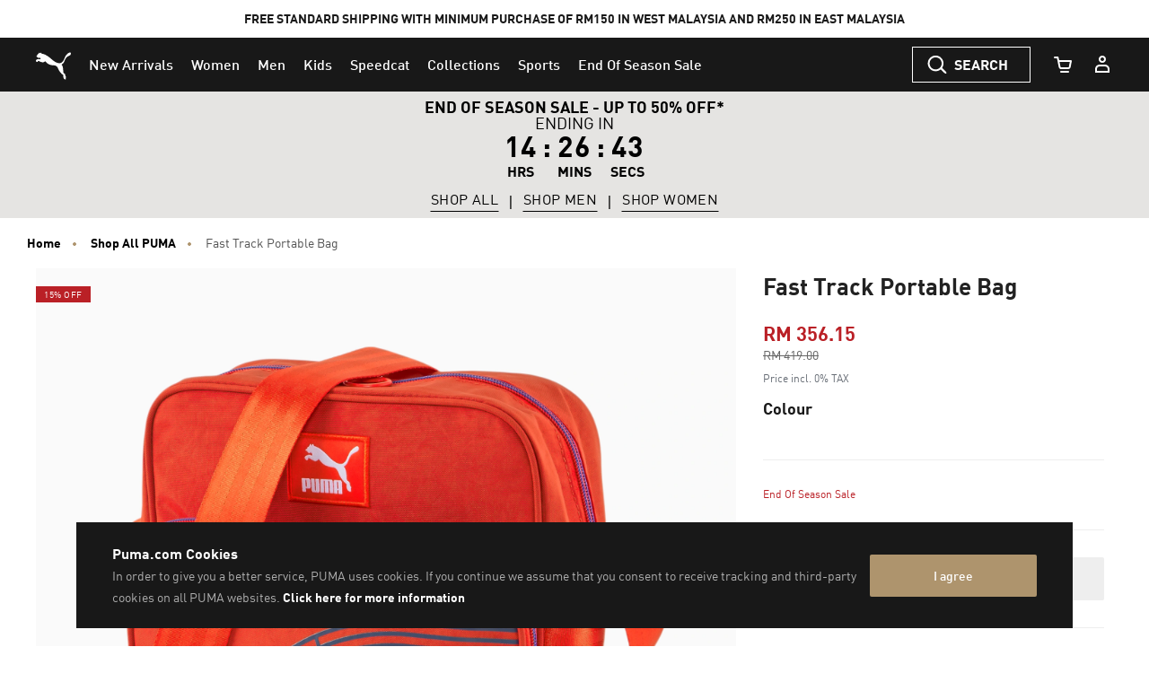

--- FILE ---
content_type: text/javascript
request_url: https://my.puma.com/on/demandware.static/Sites-MY-Site/-/en_MY/v1768855629666/js/emarsys.js
body_size: 921
content:
!function(e){function r(r){for(var a,o,i=r[0],u=r[1],c=r[2],p=0,l=[];p<i.length;p++)o=i[p],Object.prototype.hasOwnProperty.call(n,o)&&n[o]&&l.push(n[o][0]),n[o]=0;for(a in u)Object.prototype.hasOwnProperty.call(u,a)&&(e[a]=u[a]);for(d&&d(r);l.length;)l.shift()();return s.push.apply(s,c||[]),t()}function t(){for(var e,r=0;r<s.length;r++){for(var t=s[r],a=!0,i=1;i<t.length;i++){var u=t[i];0!==n[u]&&(a=!1)}a&&(s.splice(r--,1),e=o(o.s=t[0]))}return e}var a={},n={14:0},s=[];function o(r){if(a[r])return a[r].exports;var t=a[r]={i:r,l:!1,exports:{}};return e[r].call(t.exports,t,t.exports,o),t.l=!0,t.exports}o.m=e,o.c=a,o.d=function(e,r,t){o.o(e,r)||Object.defineProperty(e,r,{enumerable:!0,get:t})},o.r=function(e){"undefined"!=typeof Symbol&&Symbol.toStringTag&&Object.defineProperty(e,Symbol.toStringTag,{value:"Module"}),Object.defineProperty(e,"__esModule",{value:!0})},o.t=function(e,r){if(1&r&&(e=o(e)),8&r)return e;if(4&r&&"object"==typeof e&&e&&e.__esModule)return e;var t=Object.create(null);if(o.r(t),Object.defineProperty(t,"default",{enumerable:!0,value:e}),2&r&&"string"!=typeof e)for(var a in e)o.d(t,a,function(r){return e[r]}.bind(null,a));return t},o.n=function(e){var r=e&&e.__esModule?function(){return e.default}:function(){return e};return o.d(r,"a",r),r},o.o=function(e,r){return Object.prototype.hasOwnProperty.call(e,r)},o.p="";var i=window.webpackJsonp=window.webpackJsonp||[],u=i.push.bind(i);i.push=r,i=i.slice();for(var c=0;c<i.length;c++)r(i[c]);var d=u;s.push(["./cartridges/app_puma_sea/cartridge/client/default/js/emarsys.js",0,2]),t()}({"./cartridges/app_puma_core/cartridge/client/default/js/emarsys/emarsysAnalytics.js":function(e,r,t){"use strict";var a=!1;window.emarsysAnalyticsData?a=window.emarsysAnalyticsData.emarsysAnalytics:window.pageContext&&(a=window.pageContext.analytics),window.ScarabQueue=window.ScarabQueue||[],e.exports={init:function(){var e;a.isEnableEmarsys&&(function(e,r){if(!document.getElementById(r)){var t=document.createElement("script");t.id=r,t.src="https://recommender.scarabresearch.com/js/"+a.predictMerchantID+"/scarab-v2.js";var n=document.getElementsByTagName("script")[0];n.parentNode.insertBefore(t,n)}}(0,"scarab-js-api"),e=a.customerData,a.isEnableEmarsys&&a.isAnalyticPage&&(window.ScarabQueue.push(["cart",a.currentBasket]),e.isCustomer&&window.ScarabQueue.push(["setCustomerId",e.customerNo]),a.nameTracking&&a.trackingData&&window.ScarabQueue.push([a.nameTracking,a.trackingData]),window.ScarabQueue.push(["go"])),$(".product").on("click",".quickview",(function(){window.ScarabQueue.push(["view",$(this).closest(".product").data("pid")]),window.ScarabQueue.push(["go"])})),$("body").on("product:afterAddToCart",(function(){$.ajax({url:window.EmarsysUrls.emarsysAddToCartAjax}).done((function(e){e&&(window.ScarabQueue.push(["cart",e.cartObj]),window.ScarabQueue.push(["go"]))}))})))}}},"./cartridges/app_puma_sea/cartridge/client/default/js/emarsys.js":function(e,r,t){"use strict";window.$||(window.jQuery=window.$=t("./node_modules/jquery/dist/jquery.js"));var a=t("../sfra/cartridges/app_storefront_base/cartridge/client/default/js/util.js");$(document).ready((function(){a(t("./cartridges/app_puma_core/cartridge/client/default/js/emarsys/emarsysAnalytics.js"))}))}});

--- FILE ---
content_type: text/javascript; charset=utf-8
request_url: https://e.cquotient.com/recs/bcwr-MY/product-to-product?callback=CQuotient._callback1&_=1768872789668&_device=mac&userId=&cookieId=deIjbdUgLa3cfcnIhFz1hho4nQ&emailId=&anchors=id%3A%3A079725%7C%7Csku%3A%3A%7C%7Ctype%3A%3A%7C%7Calt_id%3A%3A&slotId=pdp_content_slot_above_product_story&slotConfigId=EXPLORE%20SIMILAR&slotConfigTemplate=slots%2Frecommendation%2Fproduct-carousel-component.isml&ccver=1.03&realm=BCWR&siteId=MY&instanceType=prd&v=v3.1.3&json=%7B%22userId%22%3A%22%22%2C%22cookieId%22%3A%22deIjbdUgLa3cfcnIhFz1hho4nQ%22%2C%22emailId%22%3A%22%22%2C%22anchors%22%3A%5B%7B%22id%22%3A%22079725%22%2C%22sku%22%3A%22%22%2C%22type%22%3A%22%22%2C%22alt_id%22%3A%22%22%7D%5D%2C%22slotId%22%3A%22pdp_content_slot_above_product_story%22%2C%22slotConfigId%22%3A%22EXPLORE%20SIMILAR%22%2C%22slotConfigTemplate%22%3A%22slots%2Frecommendation%2Fproduct-carousel-component.isml%22%2C%22ccver%22%3A%221.03%22%2C%22realm%22%3A%22BCWR%22%2C%22siteId%22%3A%22MY%22%2C%22instanceType%22%3A%22prd%22%2C%22v%22%3A%22v3.1.3%22%7D
body_size: 84
content:
/**/ typeof CQuotient._callback1 === 'function' && CQuotient._callback1({"product-to-product":{"displayMessage":"product-to-product","recs":[],"recoUUID":"c0950644-151b-4d82-b802-729a6ffe6d06"}});

--- FILE ---
content_type: text/javascript; charset=utf-8
request_url: https://r.cquotient.com/recs/bcwr-MY/product-to-product-pdp-my?callback=CQuotient._callback2&_device=mac&userId=&cookieId=deIjbdUgLa3cfcnIhFz1hho4nQ&emailId=&anchors=id%3A%3A079725%7C%7Csku%3A%3A%7C%7Ctype%3A%3A%7C%7Calt_id%3A%3A&slotId=pdp-global-recommendations&slotConfigId=OWN%20THE%20LOOK%20(ON%20ALL%20PRODUCT%20PDP%20-%20BOTTOM)&slotConfigTemplate=slots%2Frecommendation%2Fproduct-carousel-component.isml&ccver=1.03&realm=BCWR&siteId=MY&instanceType=prd&v=v3.1.3&json=%7B%22userId%22%3A%22%22%2C%22cookieId%22%3A%22deIjbdUgLa3cfcnIhFz1hho4nQ%22%2C%22emailId%22%3A%22%22%2C%22anchors%22%3A%5B%7B%22id%22%3A%22079725%22%2C%22sku%22%3A%22%22%2C%22type%22%3A%22%22%2C%22alt_id%22%3A%22%22%7D%5D%2C%22slotId%22%3A%22pdp-global-recommendations%22%2C%22slotConfigId%22%3A%22OWN%20THE%20LOOK%20(ON%20ALL%20PRODUCT%20PDP%20-%20BOTTOM)%22%2C%22slotConfigTemplate%22%3A%22slots%2Frecommendation%2Fproduct-carousel-component.isml%22%2C%22ccver%22%3A%221.03%22%2C%22realm%22%3A%22BCWR%22%2C%22siteId%22%3A%22MY%22%2C%22instanceType%22%3A%22prd%22%2C%22v%22%3A%22v3.1.3%22%7D
body_size: 98
content:
/**/ typeof CQuotient._callback2 === 'function' && CQuotient._callback2({"product-to-product-pdp-my":{"displayMessage":"product-to-product-pdp-my","recs":[],"recoUUID":"d15ce650-aaf0-49e1-ae92-84d18dcc7842"}});

--- FILE ---
content_type: text/javascript; charset=utf-8
request_url: https://p.cquotient.com/pebble?tla=bcwr-MY&activityType=viewProduct&callback=CQuotient._act_callback0&cookieId=deIjbdUgLa3cfcnIhFz1hho4nQ&userId=&emailId=&product=id%3A%3A079725%7C%7Csku%3A%3A4065452954161%7C%7Ctype%3A%3A%7C%7Calt_id%3A%3A&realm=BCWR&siteId=MY&instanceType=prd&locale=en_MY&referrer=&currentLocation=https%3A%2F%2Fmy.puma.com%2Fmy%2Fen%2Fpd%2Ffast-track-portable-bag%2F4065452954161.html&ls=true&_=1768872789651&v=v3.1.3&fbPixelId=__UNKNOWN__&json=%7B%22cookieId%22%3A%22deIjbdUgLa3cfcnIhFz1hho4nQ%22%2C%22userId%22%3A%22%22%2C%22emailId%22%3A%22%22%2C%22product%22%3A%7B%22id%22%3A%22079725%22%2C%22sku%22%3A%224065452954161%22%2C%22type%22%3A%22%22%2C%22alt_id%22%3A%22%22%7D%2C%22realm%22%3A%22BCWR%22%2C%22siteId%22%3A%22MY%22%2C%22instanceType%22%3A%22prd%22%2C%22locale%22%3A%22en_MY%22%2C%22referrer%22%3A%22%22%2C%22currentLocation%22%3A%22https%3A%2F%2Fmy.puma.com%2Fmy%2Fen%2Fpd%2Ffast-track-portable-bag%2F4065452954161.html%22%2C%22ls%22%3Atrue%2C%22_%22%3A1768872789651%2C%22v%22%3A%22v3.1.3%22%2C%22fbPixelId%22%3A%22__UNKNOWN__%22%7D
body_size: 395
content:
/**/ typeof CQuotient._act_callback0 === 'function' && CQuotient._act_callback0([{"k":"__cq_uuid","v":"deIjbdUgLa3cfcnIhFz1hho4nQ","m":34128000},{"k":"__cq_bc","v":"%7B%22bcwr-MY%22%3A%5B%7B%22id%22%3A%22079725%22%2C%22sku%22%3A%224065452954161%22%7D%5D%7D","m":2592000},{"k":"__cq_seg","v":"0~0.00!1~0.00!2~0.00!3~0.00!4~0.00!5~0.00!6~0.00!7~0.00!8~0.00!9~0.00","m":2592000}]);